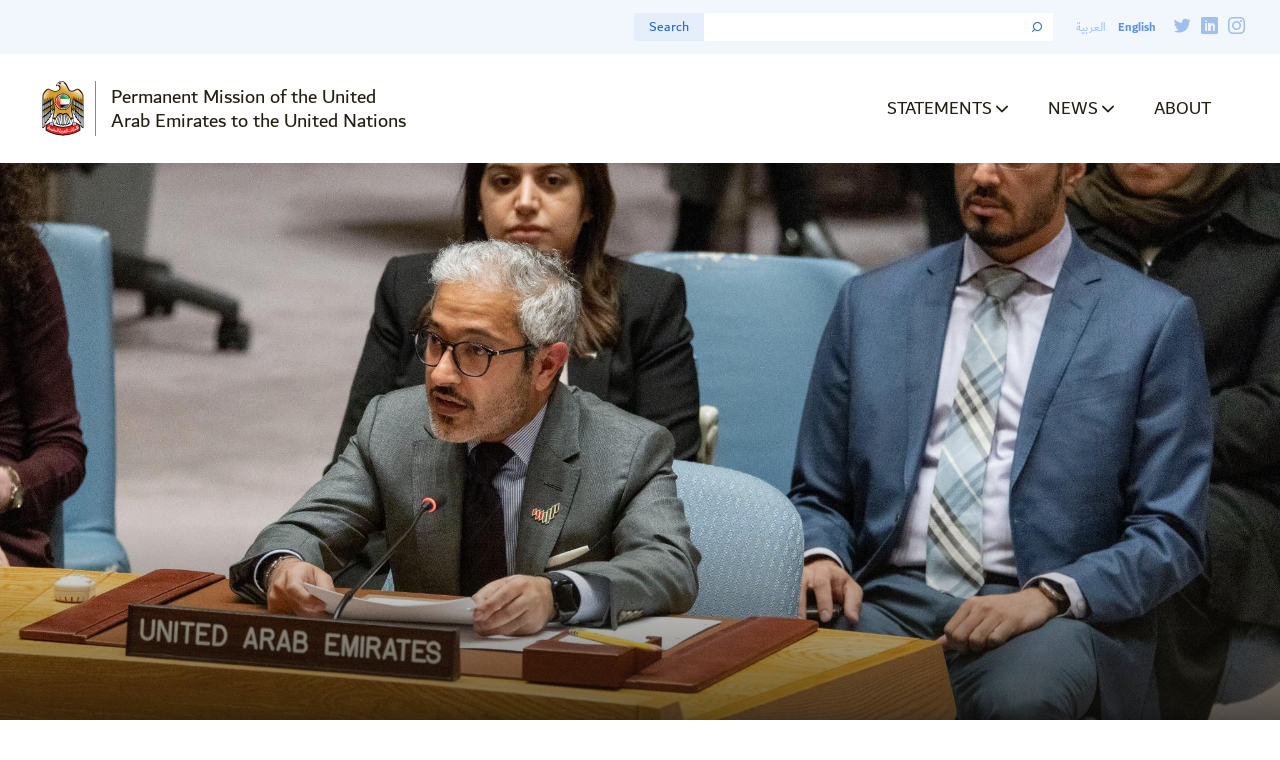

--- FILE ---
content_type: text/html; charset=UTF-8
request_url: https://uaeun.org/statement/unsc-mepp-membership-18april/
body_size: 10111
content:
<!doctype html>
<html lang="en-US">
  <head>
  <!-- Google Tag Manager -->
  <script>(function(w,d,s,l,i){w[l]=w[l]||[];w[l].push({'gtm.start':
  new Date().getTime(),event:'gtm.js'});var f=d.getElementsByTagName(s)[0],
  j=d.createElement(s),dl=l!='dataLayer'?'&l='+l:'';j.async=true;j.src=
  'https://www.googletagmanager.com/gtm.js?id='+i+dl;f.parentNode.insertBefore(j,f);
  })(window,document,'script','dataLayer','GTM-WKJF6MW');</script>
  <!-- End Google Tag Manager -->
  <meta charset="utf-8">
  <meta http-equiv="x-ua-compatible" content="ie=edge">
  <meta name="viewport" content="width=device-width, initial-scale=1, shrink-to-fit=no">
  <meta name='robots' content='index, follow, max-image-preview:large, max-snippet:-1, max-video-preview:-1' />

	<!-- This site is optimized with the Yoast SEO plugin v25.6 - https://yoast.com/wordpress/plugins/seo/ -->
	<title>UAE Statement at the UN Security Council Meeting on the situation in the Middle East, including the Palestinian question - Permanent Mission of the United Arab Emirates to the United Nations</title>
	<link rel="canonical" href="https://uaeun.org/statement/unsc-mepp-membership-18april/" />
	<meta property="og:locale" content="en_US" />
	<meta property="og:type" content="article" />
	<meta property="og:title" content="UAE Statement at the UN Security Council Meeting on the situation in the Middle East, including the Palestinian question - Permanent Mission of the United Arab Emirates to the United Nations" />
	<meta property="og:description" content="Delivered By: His Excellency Mohamed Abushahab, Ambassador and Permanent Representative UNOFFICIAL TRANSLATION Check against delivery Madam president, I thank His Excellency Ian Borg for presiding over this meeting and we congratulate Malta for assuming the presidency of the council for this month. I also thank the Secretary-General, Antonio Guterres, for his participation and important brief." />
	<meta property="og:url" content="https://uaeun.org/statement/unsc-mepp-membership-18april/" />
	<meta property="og:site_name" content="Permanent Mission of the United Arab Emirates to the United Nations" />
	<meta property="article:modified_time" content="2024-12-24T21:12:14+00:00" />
	<meta property="og:image" content="https://uaeun.org/app/uploads/2024/04/signal-2024-04-18-165523_002.jpeg" />
	<meta property="og:image:width" content="2048" />
	<meta property="og:image:height" content="1365" />
	<meta property="og:image:type" content="image/jpeg" />
	<meta name="twitter:card" content="summary_large_image" />
	<meta name="twitter:label1" content="Est. reading time" />
	<meta name="twitter:data1" content="4 minutes" />
	<script type="application/ld+json" class="yoast-schema-graph">{"@context":"https://schema.org","@graph":[{"@type":"WebPage","@id":"https://uaeun.org/statement/unsc-mepp-membership-18april/","url":"https://uaeun.org/statement/unsc-mepp-membership-18april/","name":"UAE Statement at the UN Security Council Meeting on the situation in the Middle East, including the Palestinian question - Permanent Mission of the United Arab Emirates to the United Nations","isPartOf":{"@id":"https://uaeun.org/#website"},"primaryImageOfPage":{"@id":"https://uaeun.org/statement/unsc-mepp-membership-18april/#primaryimage"},"image":{"@id":"https://uaeun.org/statement/unsc-mepp-membership-18april/#primaryimage"},"thumbnailUrl":"https://uaeun.org/app/uploads/2024/04/signal-2024-04-18-165523_002.jpeg","datePublished":"2024-04-18T21:11:51+00:00","dateModified":"2024-12-24T21:12:14+00:00","breadcrumb":{"@id":"https://uaeun.org/statement/unsc-mepp-membership-18april/#breadcrumb"},"inLanguage":"en-US","potentialAction":[{"@type":"ReadAction","target":["https://uaeun.org/statement/unsc-mepp-membership-18april/"]}]},{"@type":"ImageObject","inLanguage":"en-US","@id":"https://uaeun.org/statement/unsc-mepp-membership-18april/#primaryimage","url":"https://uaeun.org/app/uploads/2024/04/signal-2024-04-18-165523_002.jpeg","contentUrl":"https://uaeun.org/app/uploads/2024/04/signal-2024-04-18-165523_002.jpeg","width":2048,"height":1365},{"@type":"BreadcrumbList","@id":"https://uaeun.org/statement/unsc-mepp-membership-18april/#breadcrumb","itemListElement":[{"@type":"ListItem","position":1,"name":"Home","item":"https://uaeun.org/"},{"@type":"ListItem","position":2,"name":"Statements","item":"https://uaeun.org/statement/"},{"@type":"ListItem","position":3,"name":"UAE Statement at the UN Security Council Meeting on the situation in the Middle East, including the Palestinian question"}]},{"@type":"WebSite","@id":"https://uaeun.org/#website","url":"https://uaeun.org/","name":"Permanent Mission of the United Arab Emirates to the United Nations","description":"Pursuing a better world through our commitment to the values and vitality of the United Nations.","publisher":{"@id":"https://uaeun.org/#organization"},"potentialAction":[{"@type":"SearchAction","target":{"@type":"EntryPoint","urlTemplate":"https://uaeun.org/?s={search_term_string}"},"query-input":{"@type":"PropertyValueSpecification","valueRequired":true,"valueName":"search_term_string"}}],"inLanguage":"en-US"},{"@type":"Organization","@id":"https://uaeun.org/#organization","name":"United Arab Emirates Mission to the United Nations","url":"https://uaeun.org/","logo":{"@type":"ImageObject","inLanguage":"en-US","@id":"https://uaeun.org/#/schema/logo/image/","url":"https://uaeun.org/app/uploads/2020/05/uae-article-hero-default@2x.png","contentUrl":"https://uaeun.org/app/uploads/2020/05/uae-article-hero-default@2x.png","width":2880,"height":1200,"caption":"United Arab Emirates Mission to the United Nations"},"image":{"@id":"https://uaeun.org/#/schema/logo/image/"}}]}</script>
	<!-- / Yoast SEO plugin. -->


<script type="text/javascript">
/* <![CDATA[ */
window._wpemojiSettings = {"baseUrl":"https:\/\/s.w.org\/images\/core\/emoji\/15.0.3\/72x72\/","ext":".png","svgUrl":"https:\/\/s.w.org\/images\/core\/emoji\/15.0.3\/svg\/","svgExt":".svg","source":{"concatemoji":"https:\/\/uaeun.org\/wp\/wp-includes\/js\/wp-emoji-release.min.js?ver=6.6.4"}};
/*! This file is auto-generated */
!function(i,n){var o,s,e;function c(e){try{var t={supportTests:e,timestamp:(new Date).valueOf()};sessionStorage.setItem(o,JSON.stringify(t))}catch(e){}}function p(e,t,n){e.clearRect(0,0,e.canvas.width,e.canvas.height),e.fillText(t,0,0);var t=new Uint32Array(e.getImageData(0,0,e.canvas.width,e.canvas.height).data),r=(e.clearRect(0,0,e.canvas.width,e.canvas.height),e.fillText(n,0,0),new Uint32Array(e.getImageData(0,0,e.canvas.width,e.canvas.height).data));return t.every(function(e,t){return e===r[t]})}function u(e,t,n){switch(t){case"flag":return n(e,"\ud83c\udff3\ufe0f\u200d\u26a7\ufe0f","\ud83c\udff3\ufe0f\u200b\u26a7\ufe0f")?!1:!n(e,"\ud83c\uddfa\ud83c\uddf3","\ud83c\uddfa\u200b\ud83c\uddf3")&&!n(e,"\ud83c\udff4\udb40\udc67\udb40\udc62\udb40\udc65\udb40\udc6e\udb40\udc67\udb40\udc7f","\ud83c\udff4\u200b\udb40\udc67\u200b\udb40\udc62\u200b\udb40\udc65\u200b\udb40\udc6e\u200b\udb40\udc67\u200b\udb40\udc7f");case"emoji":return!n(e,"\ud83d\udc26\u200d\u2b1b","\ud83d\udc26\u200b\u2b1b")}return!1}function f(e,t,n){var r="undefined"!=typeof WorkerGlobalScope&&self instanceof WorkerGlobalScope?new OffscreenCanvas(300,150):i.createElement("canvas"),a=r.getContext("2d",{willReadFrequently:!0}),o=(a.textBaseline="top",a.font="600 32px Arial",{});return e.forEach(function(e){o[e]=t(a,e,n)}),o}function t(e){var t=i.createElement("script");t.src=e,t.defer=!0,i.head.appendChild(t)}"undefined"!=typeof Promise&&(o="wpEmojiSettingsSupports",s=["flag","emoji"],n.supports={everything:!0,everythingExceptFlag:!0},e=new Promise(function(e){i.addEventListener("DOMContentLoaded",e,{once:!0})}),new Promise(function(t){var n=function(){try{var e=JSON.parse(sessionStorage.getItem(o));if("object"==typeof e&&"number"==typeof e.timestamp&&(new Date).valueOf()<e.timestamp+604800&&"object"==typeof e.supportTests)return e.supportTests}catch(e){}return null}();if(!n){if("undefined"!=typeof Worker&&"undefined"!=typeof OffscreenCanvas&&"undefined"!=typeof URL&&URL.createObjectURL&&"undefined"!=typeof Blob)try{var e="postMessage("+f.toString()+"("+[JSON.stringify(s),u.toString(),p.toString()].join(",")+"));",r=new Blob([e],{type:"text/javascript"}),a=new Worker(URL.createObjectURL(r),{name:"wpTestEmojiSupports"});return void(a.onmessage=function(e){c(n=e.data),a.terminate(),t(n)})}catch(e){}c(n=f(s,u,p))}t(n)}).then(function(e){for(var t in e)n.supports[t]=e[t],n.supports.everything=n.supports.everything&&n.supports[t],"flag"!==t&&(n.supports.everythingExceptFlag=n.supports.everythingExceptFlag&&n.supports[t]);n.supports.everythingExceptFlag=n.supports.everythingExceptFlag&&!n.supports.flag,n.DOMReady=!1,n.readyCallback=function(){n.DOMReady=!0}}).then(function(){return e}).then(function(){var e;n.supports.everything||(n.readyCallback(),(e=n.source||{}).concatemoji?t(e.concatemoji):e.wpemoji&&e.twemoji&&(t(e.twemoji),t(e.wpemoji)))}))}((window,document),window._wpemojiSettings);
/* ]]> */
</script>
<style id='wp-emoji-styles-inline-css' type='text/css'>

	img.wp-smiley, img.emoji {
		display: inline !important;
		border: none !important;
		box-shadow: none !important;
		height: 1em !important;
		width: 1em !important;
		margin: 0 0.07em !important;
		vertical-align: -0.1em !important;
		background: none !important;
		padding: 0 !important;
	}
</style>
<link rel='stylesheet' id='wp-block-library-css' href='https://uaeun.org/wp/wp-includes/css/dist/block-library/style.min.css?ver=6.6.4' type='text/css' media='all' />
<link rel='stylesheet' id='editorskit-frontend-css' href='https://uaeun.org/app/plugins/block-options/build/style.build.css?ver=new' type='text/css' media='all' />
<style id='global-styles-inline-css' type='text/css'>
:root{--wp--preset--aspect-ratio--square: 1;--wp--preset--aspect-ratio--4-3: 4/3;--wp--preset--aspect-ratio--3-4: 3/4;--wp--preset--aspect-ratio--3-2: 3/2;--wp--preset--aspect-ratio--2-3: 2/3;--wp--preset--aspect-ratio--16-9: 16/9;--wp--preset--aspect-ratio--9-16: 9/16;--wp--preset--color--black: #000000;--wp--preset--color--cyan-bluish-gray: #abb8c3;--wp--preset--color--white: #ffffff;--wp--preset--color--pale-pink: #f78da7;--wp--preset--color--vivid-red: #cf2e2e;--wp--preset--color--luminous-vivid-orange: #ff6900;--wp--preset--color--luminous-vivid-amber: #fcb900;--wp--preset--color--light-green-cyan: #7bdcb5;--wp--preset--color--vivid-green-cyan: #00d084;--wp--preset--color--pale-cyan-blue: #8ed1fc;--wp--preset--color--vivid-cyan-blue: #0693e3;--wp--preset--color--vivid-purple: #9b51e0;--wp--preset--gradient--vivid-cyan-blue-to-vivid-purple: linear-gradient(135deg,rgba(6,147,227,1) 0%,rgb(155,81,224) 100%);--wp--preset--gradient--light-green-cyan-to-vivid-green-cyan: linear-gradient(135deg,rgb(122,220,180) 0%,rgb(0,208,130) 100%);--wp--preset--gradient--luminous-vivid-amber-to-luminous-vivid-orange: linear-gradient(135deg,rgba(252,185,0,1) 0%,rgba(255,105,0,1) 100%);--wp--preset--gradient--luminous-vivid-orange-to-vivid-red: linear-gradient(135deg,rgba(255,105,0,1) 0%,rgb(207,46,46) 100%);--wp--preset--gradient--very-light-gray-to-cyan-bluish-gray: linear-gradient(135deg,rgb(238,238,238) 0%,rgb(169,184,195) 100%);--wp--preset--gradient--cool-to-warm-spectrum: linear-gradient(135deg,rgb(74,234,220) 0%,rgb(151,120,209) 20%,rgb(207,42,186) 40%,rgb(238,44,130) 60%,rgb(251,105,98) 80%,rgb(254,248,76) 100%);--wp--preset--gradient--blush-light-purple: linear-gradient(135deg,rgb(255,206,236) 0%,rgb(152,150,240) 100%);--wp--preset--gradient--blush-bordeaux: linear-gradient(135deg,rgb(254,205,165) 0%,rgb(254,45,45) 50%,rgb(107,0,62) 100%);--wp--preset--gradient--luminous-dusk: linear-gradient(135deg,rgb(255,203,112) 0%,rgb(199,81,192) 50%,rgb(65,88,208) 100%);--wp--preset--gradient--pale-ocean: linear-gradient(135deg,rgb(255,245,203) 0%,rgb(182,227,212) 50%,rgb(51,167,181) 100%);--wp--preset--gradient--electric-grass: linear-gradient(135deg,rgb(202,248,128) 0%,rgb(113,206,126) 100%);--wp--preset--gradient--midnight: linear-gradient(135deg,rgb(2,3,129) 0%,rgb(40,116,252) 100%);--wp--preset--font-size--small: 13px;--wp--preset--font-size--medium: 20px;--wp--preset--font-size--large: 36px;--wp--preset--font-size--x-large: 42px;--wp--preset--spacing--20: 0.44rem;--wp--preset--spacing--30: 0.67rem;--wp--preset--spacing--40: 1rem;--wp--preset--spacing--50: 1.5rem;--wp--preset--spacing--60: 2.25rem;--wp--preset--spacing--70: 3.38rem;--wp--preset--spacing--80: 5.06rem;--wp--preset--shadow--natural: 6px 6px 9px rgba(0, 0, 0, 0.2);--wp--preset--shadow--deep: 12px 12px 50px rgba(0, 0, 0, 0.4);--wp--preset--shadow--sharp: 6px 6px 0px rgba(0, 0, 0, 0.2);--wp--preset--shadow--outlined: 6px 6px 0px -3px rgba(255, 255, 255, 1), 6px 6px rgba(0, 0, 0, 1);--wp--preset--shadow--crisp: 6px 6px 0px rgba(0, 0, 0, 1);}:where(body) { margin: 0; }.wp-site-blocks > .alignleft { float: left; margin-right: 2em; }.wp-site-blocks > .alignright { float: right; margin-left: 2em; }.wp-site-blocks > .aligncenter { justify-content: center; margin-left: auto; margin-right: auto; }:where(.is-layout-flex){gap: 0.5em;}:where(.is-layout-grid){gap: 0.5em;}.is-layout-flow > .alignleft{float: left;margin-inline-start: 0;margin-inline-end: 2em;}.is-layout-flow > .alignright{float: right;margin-inline-start: 2em;margin-inline-end: 0;}.is-layout-flow > .aligncenter{margin-left: auto !important;margin-right: auto !important;}.is-layout-constrained > .alignleft{float: left;margin-inline-start: 0;margin-inline-end: 2em;}.is-layout-constrained > .alignright{float: right;margin-inline-start: 2em;margin-inline-end: 0;}.is-layout-constrained > .aligncenter{margin-left: auto !important;margin-right: auto !important;}.is-layout-constrained > :where(:not(.alignleft):not(.alignright):not(.alignfull)){margin-left: auto !important;margin-right: auto !important;}body .is-layout-flex{display: flex;}.is-layout-flex{flex-wrap: wrap;align-items: center;}.is-layout-flex > :is(*, div){margin: 0;}body .is-layout-grid{display: grid;}.is-layout-grid > :is(*, div){margin: 0;}body{padding-top: 0px;padding-right: 0px;padding-bottom: 0px;padding-left: 0px;}a:where(:not(.wp-element-button)){text-decoration: underline;}:root :where(.wp-element-button, .wp-block-button__link){background-color: #32373c;border-width: 0;color: #fff;font-family: inherit;font-size: inherit;line-height: inherit;padding: calc(0.667em + 2px) calc(1.333em + 2px);text-decoration: none;}.has-black-color{color: var(--wp--preset--color--black) !important;}.has-cyan-bluish-gray-color{color: var(--wp--preset--color--cyan-bluish-gray) !important;}.has-white-color{color: var(--wp--preset--color--white) !important;}.has-pale-pink-color{color: var(--wp--preset--color--pale-pink) !important;}.has-vivid-red-color{color: var(--wp--preset--color--vivid-red) !important;}.has-luminous-vivid-orange-color{color: var(--wp--preset--color--luminous-vivid-orange) !important;}.has-luminous-vivid-amber-color{color: var(--wp--preset--color--luminous-vivid-amber) !important;}.has-light-green-cyan-color{color: var(--wp--preset--color--light-green-cyan) !important;}.has-vivid-green-cyan-color{color: var(--wp--preset--color--vivid-green-cyan) !important;}.has-pale-cyan-blue-color{color: var(--wp--preset--color--pale-cyan-blue) !important;}.has-vivid-cyan-blue-color{color: var(--wp--preset--color--vivid-cyan-blue) !important;}.has-vivid-purple-color{color: var(--wp--preset--color--vivid-purple) !important;}.has-black-background-color{background-color: var(--wp--preset--color--black) !important;}.has-cyan-bluish-gray-background-color{background-color: var(--wp--preset--color--cyan-bluish-gray) !important;}.has-white-background-color{background-color: var(--wp--preset--color--white) !important;}.has-pale-pink-background-color{background-color: var(--wp--preset--color--pale-pink) !important;}.has-vivid-red-background-color{background-color: var(--wp--preset--color--vivid-red) !important;}.has-luminous-vivid-orange-background-color{background-color: var(--wp--preset--color--luminous-vivid-orange) !important;}.has-luminous-vivid-amber-background-color{background-color: var(--wp--preset--color--luminous-vivid-amber) !important;}.has-light-green-cyan-background-color{background-color: var(--wp--preset--color--light-green-cyan) !important;}.has-vivid-green-cyan-background-color{background-color: var(--wp--preset--color--vivid-green-cyan) !important;}.has-pale-cyan-blue-background-color{background-color: var(--wp--preset--color--pale-cyan-blue) !important;}.has-vivid-cyan-blue-background-color{background-color: var(--wp--preset--color--vivid-cyan-blue) !important;}.has-vivid-purple-background-color{background-color: var(--wp--preset--color--vivid-purple) !important;}.has-black-border-color{border-color: var(--wp--preset--color--black) !important;}.has-cyan-bluish-gray-border-color{border-color: var(--wp--preset--color--cyan-bluish-gray) !important;}.has-white-border-color{border-color: var(--wp--preset--color--white) !important;}.has-pale-pink-border-color{border-color: var(--wp--preset--color--pale-pink) !important;}.has-vivid-red-border-color{border-color: var(--wp--preset--color--vivid-red) !important;}.has-luminous-vivid-orange-border-color{border-color: var(--wp--preset--color--luminous-vivid-orange) !important;}.has-luminous-vivid-amber-border-color{border-color: var(--wp--preset--color--luminous-vivid-amber) !important;}.has-light-green-cyan-border-color{border-color: var(--wp--preset--color--light-green-cyan) !important;}.has-vivid-green-cyan-border-color{border-color: var(--wp--preset--color--vivid-green-cyan) !important;}.has-pale-cyan-blue-border-color{border-color: var(--wp--preset--color--pale-cyan-blue) !important;}.has-vivid-cyan-blue-border-color{border-color: var(--wp--preset--color--vivid-cyan-blue) !important;}.has-vivid-purple-border-color{border-color: var(--wp--preset--color--vivid-purple) !important;}.has-vivid-cyan-blue-to-vivid-purple-gradient-background{background: var(--wp--preset--gradient--vivid-cyan-blue-to-vivid-purple) !important;}.has-light-green-cyan-to-vivid-green-cyan-gradient-background{background: var(--wp--preset--gradient--light-green-cyan-to-vivid-green-cyan) !important;}.has-luminous-vivid-amber-to-luminous-vivid-orange-gradient-background{background: var(--wp--preset--gradient--luminous-vivid-amber-to-luminous-vivid-orange) !important;}.has-luminous-vivid-orange-to-vivid-red-gradient-background{background: var(--wp--preset--gradient--luminous-vivid-orange-to-vivid-red) !important;}.has-very-light-gray-to-cyan-bluish-gray-gradient-background{background: var(--wp--preset--gradient--very-light-gray-to-cyan-bluish-gray) !important;}.has-cool-to-warm-spectrum-gradient-background{background: var(--wp--preset--gradient--cool-to-warm-spectrum) !important;}.has-blush-light-purple-gradient-background{background: var(--wp--preset--gradient--blush-light-purple) !important;}.has-blush-bordeaux-gradient-background{background: var(--wp--preset--gradient--blush-bordeaux) !important;}.has-luminous-dusk-gradient-background{background: var(--wp--preset--gradient--luminous-dusk) !important;}.has-pale-ocean-gradient-background{background: var(--wp--preset--gradient--pale-ocean) !important;}.has-electric-grass-gradient-background{background: var(--wp--preset--gradient--electric-grass) !important;}.has-midnight-gradient-background{background: var(--wp--preset--gradient--midnight) !important;}.has-small-font-size{font-size: var(--wp--preset--font-size--small) !important;}.has-medium-font-size{font-size: var(--wp--preset--font-size--medium) !important;}.has-large-font-size{font-size: var(--wp--preset--font-size--large) !important;}.has-x-large-font-size{font-size: var(--wp--preset--font-size--x-large) !important;}
:where(.wp-block-post-template.is-layout-flex){gap: 1.25em;}:where(.wp-block-post-template.is-layout-grid){gap: 1.25em;}
:where(.wp-block-columns.is-layout-flex){gap: 2em;}:where(.wp-block-columns.is-layout-grid){gap: 2em;}
:root :where(.wp-block-pullquote){font-size: 1.5em;line-height: 1.6;}
</style>
<link rel='stylesheet' id='sage/main.css-css' href='https://uaeun.org/app/themes/uae-mission/dist/styles/main.css' type='text/css' media='all' />
<script type="text/javascript" id="wpml-cookie-js-extra">
/* <![CDATA[ */
var wpml_cookies = {"wp-wpml_current_language":{"value":"en","expires":1,"path":"\/"}};
var wpml_cookies = {"wp-wpml_current_language":{"value":"en","expires":1,"path":"\/"}};
/* ]]> */
</script>
<script type="text/javascript" src="https://uaeun.org/app/plugins/sitepress-multilingual-cms/res/js/cookies/language-cookie.js?ver=476000" id="wpml-cookie-js" defer="defer" data-wp-strategy="defer"></script>
<script type="text/javascript" id="wpml-browser-redirect-js-extra">
/* <![CDATA[ */
var wpml_browser_redirect_params = {"pageLanguage":"en","languageUrls":{"ar":"https:\/\/uaeun.org\/ar\/statement\/unsc-mepp-membership-18april\/","en_us":"https:\/\/uaeun.org\/statement\/unsc-mepp-membership-18april\/","en":"https:\/\/uaeun.org\/statement\/unsc-mepp-membership-18april\/","us":"https:\/\/uaeun.org\/statement\/unsc-mepp-membership-18april\/"},"cookie":{"name":"_icl_visitor_lang_js","domain":"uaeun.org","path":"\/","expiration":24}};
/* ]]> */
</script>
<script type="text/javascript" src="https://uaeun.org/app/plugins/sitepress-multilingual-cms/dist/js/browser-redirect/app.js?ver=476000" id="wpml-browser-redirect-js"></script>
<script type="text/javascript" src="https://uaeun.org/wp/wp-includes/js/jquery/jquery.min.js?ver=3.7.1" id="jquery-core-js"></script>
<script type="text/javascript" src="https://uaeun.org/wp/wp-includes/js/jquery/jquery-migrate.min.js?ver=3.4.1" id="jquery-migrate-js"></script>
<link rel="https://api.w.org/" href="https://uaeun.org/wp-json/" /><link rel="alternate" title="JSON" type="application/json" href="https://uaeun.org/wp-json/wp/v2/statement/14549" /><link rel="EditURI" type="application/rsd+xml" title="RSD" href="https://uaeun.org/wp/xmlrpc.php?rsd" />
<meta name="generator" content="WordPress 6.6.4" />
<link rel='shortlink' href='https://uaeun.org/?p=14549' />
<link rel="alternate" title="oEmbed (JSON)" type="application/json+oembed" href="https://uaeun.org/wp-json/oembed/1.0/embed?url=https%3A%2F%2Fuaeun.org%2Fstatement%2Funsc-mepp-membership-18april%2F" />
<link rel="alternate" title="oEmbed (XML)" type="text/xml+oembed" href="https://uaeun.org/wp-json/oembed/1.0/embed?url=https%3A%2F%2Fuaeun.org%2Fstatement%2Funsc-mepp-membership-18april%2F&#038;format=xml" />
<meta name="generator" content="WPML ver:4.7.6 stt:5,1;" />
<style type="text/css">.recentcomments a{display:inline !important;padding:0 !important;margin:0 !important;}</style><link rel="icon" href="https://uaeun.org/app/uploads/2020/05/cropped-favicon-big-512x512-1-32x32.png" sizes="32x32" />
<link rel="icon" href="https://uaeun.org/app/uploads/2020/05/cropped-favicon-big-512x512-1-192x192.png" sizes="192x192" />
<link rel="apple-touch-icon" href="https://uaeun.org/app/uploads/2020/05/cropped-favicon-big-512x512-1-180x180.png" />
<meta name="msapplication-TileImage" content="https://uaeun.org/app/uploads/2020/05/cropped-favicon-big-512x512-1-270x270.png" />
		<style type="text/css" id="wp-custom-css">
			body.privacy-policy .page-header{
	padding-left: 25px
}

.wp-pagenavi{
    display:flex !important;
}

.wp-pagenavi .current{
	  line-height: 18px;
    padding: 0px 7px;
}

.pagination .page, .wp-pagenavi .page {
    padding: 0 7px;
    line-height: 18px;
}

body.page-id-11579 .wrapper-inner{
	max-width: 85%;
	margin: 0 auto;
}

body.page-id-11579 .wrapper-inner table{
	min-width:760px;	
}

body.page-id-11579 .wrapper-inner table tr td{
	vertical-align: top;
	font-size: 14px;
  line-height: 1.1em;
}

body.page-id-11579 .wrapper-inner table tr td>strong:first-child{
	display: block;
	font-size: 16px;
}

body.page-id-11579 .wrapper-inner .center img{
	display: none;
}

body.page-id-11579 .wrapper-inner .mobile-only{
	display: none;
}

@media only screen and (max-width: 767px){
body.page-id-11579 .wrapper-inner .mobile-only{
	text-align: right;
	display: block;
}
}


body.page-id-11889 .wrapper-inner{
	max-width: 85%;
	margin: 0 auto;
}

body.page-id-11889 .wrapper-inner table{
	min-width:760px;	
}

body.page-id-11889 .wrapper-inner table tr td{
	vertical-align: top;
	font-size: 14px;
  line-height: 1.1em;
}

body.page-id-11889 .wrapper-inner table tr td>strong:first-child{
	display: block;
	font-size: 16px;
}

body.page-id-11889 .wrapper-inner .center img{
	display: none;
}

body.page-id-11889 .wrapper-inner .mobile-only{
	display: none;
}

@media only screen and (max-width: 767px){
body.page-id-11889 .wrapper-inner .mobile-only{
	text-align: right;
	display: block;
}
}




body.postid-12155 .hero-slide,
body.postid-12236 .hero-slide{
    background-position: center 20%;
}

body.rtl .sidebar dl:last-of-type dd {
	margin: 0;
}

@media (min-width: 768px){
	body.rtl .breadcrumbs-holder .category:first-child {
    margin-left: 10px;
  }
	
	body.rtl div.single-post p li, body.rtl div.single-post ul li, body.rtl div.single-post .wp-block-embed-youtube li, body.rtl div.single-post .wp-block-table li {
    margin-right: 2em;
    font-weight: 300;
		margin-left: 0;
		padding-left: 0;
		margin-bottom: .65em
			padding-right: 11px;
}
}

@media only screen and (max-width: 767px){
	body.search .pagination-holder{
		display: block !important;
		text-align: center
}
	body.search .pagination:after, .wp-pagenavi:after{
	display: none;
}
	body.search .icon-chevron-left,
	body.search .icon-chevron-right{
		display: none;	
	}
}		</style>
		</head>
  <body class="statement-template-default single single-statement postid-14549 unsc-mepp-membership-18april statement-unsc-mepp-membership-18april app-data index-data singular-data single-data single-statement-data single-statement-unsc-mepp-membership-18april-data">
    <!-- Google Tag Manager (noscript) -->
    <noscript><iframe src="https://www.googletagmanager.com/ns.html?id=GTM-WKJF6MW"
    height="0" width="0" style="display:none;visibility:hidden"></iframe></noscript>
    <!-- End Google Tag Manager (noscript) -->
        <header class="header" id="header">
  <div class="container">
    <div class="holder">
      <strong class="logo">
        <a href="https://uaeun.org/">
          <span class="img-holder">
            <img src="/app/uploads/2020/03/logo.png" alt="Permanent Mission of the United Arab Emirates to the United Nations">
          </span>
		  <span class="text-holder">Permanent Mission of the United<br> Arab Emirates to the United Nations</span>
        </a>
      </strong>
      <a href="#" class="nav-opener"></a>
      <div class="main-nav-drop">
        <div class="options-holder">
          <ul class="langs-list">
                                                              <li><a href="https://uaeun.org/ar/statement/unsc-mepp-membership-18april/">العربية</a></li>
                                                              <li class="active"><a href="javascript:void(0)">English</a></li>
                                </ul>
          <div class="header-search-form">
            <form method="get" id="searchform" action="https://uaeun.org/">
  <div class="input-holder">
    <div class="filter-open-close">
      <a id="searchform-button" href="#" class="search-filters-opener opener">
        <span class="text">Search</span>
      </a>
    </div>

    <input type="search" name="s" id="s" value="">
    <button type="submit"><span class="icon-search"></span></button>
  </div>
</form>
<input type="hidden" name="combined-search-pillars" id="combined-search-pillars" />
<input type="hidden" name="combined-search-focus" id="combined-search-focus" />
<input type="hidden" name="combined-search-post-types" id="combined-search-post-types" />
          </div>
          <ul class="social-list">
      <li><a target="_BLANK" href="https://twitter.com/UAEMissionToUN"><span class="icon-twitter"></span></a></li>
          <li><a target="_BLANK" href="https://www.linkedin.com/company/uae-mission-to-the-un---new-york/"><span class="icon-linkedin"></span></a></li>
        <li><a target="_BLANK" href="https://www.instagram.com/uaemissiontoun/?hl=en"><span class="icon-instagram"></span></a></li>
  </ul>
        </div>
        <div class="nav-holder">
          <strong class="logo">
            <a href="https://uaeun.org/">
              <span class="img-holder">
                <img src="/app/uploads/2020/03/logo.png" alt="Permanent Mission of the United Arab Emirates to the United Nations">
              </span>
	            <span class="text-holder">Permanent Mission of the United<br> Arab Emirates to the United Nations</span>
            </a>
          </strong>
    		      		  	<div class="menu-primary-container"><ul id="menu-primary" class="main-nav"><li id="menu-item-14917" class="menu-item menu-item-type-custom menu-item-object-custom menu-item-has-children menu-item-14917"><a>Statements</a>
<ul class="sub-menu">
	<li id="menu-item-7264" class="menu-item menu-item-type-custom menu-item-object-custom menu-item-7264"><a href="/?combined-search-post-types=statement&#038;s=">All Speeches and Statements</a></li>
	<li id="menu-item-14918" class="menu-item menu-item-type-custom menu-item-object-custom menu-item-14918"><a href="/unsc/#uae-statements">Security Council Statements</a></li>
</ul>
</li>
<li id="menu-item-14919" class="menu-item menu-item-type-custom menu-item-object-custom menu-item-has-children menu-item-14919"><a>News</a>
<ul class="sub-menu">
	<li id="menu-item-7266" class="menu-item menu-item-type-custom menu-item-object-custom menu-item-7266"><a href="/?combined-search-post-types=press_release&#038;s=">Press Releases</a></li>
	<li id="menu-item-2841" class="menu-item menu-item-type-post_type menu-item-object-page menu-item-2841"><a href="https://uaeun.org/events/">Events</a></li>
</ul>
</li>
<li id="menu-item-2840" class="menu-item menu-item-type-post_type menu-item-object-page menu-item-2840"><a href="https://uaeun.org/about/">About</a></li>
</ul></div>
    		            <!-- a href="https://uaeun.org/?page_id=2448" class="btn btn-outline header-cta">
            UAE In The World          </a -->
        </div>
      </div>
    </div>
  </div>
</header>
	<div class="wrapper" id="wrapper">
		<div class="wrapper-inner">
                 <div class="hero-section">
        <div class="hero-slide" style="background-image: url(https://uaeun.org/app/uploads/2024/04/signal-2024-04-18-165523_002.jpeg);">
            <div class="container">
                <div class="hero-slide-inner">
                </div>
            </div>
              <span class="photo-credit"></span>
        </div>
    </div>
<div class="post-heading-section bg-gold-а7">
    <div class="container fade-animation">
        <div class="breadcrumbs-holder">
                      <a href="https://uaeun.org/?page_id=2449" class="category">Regional Stability</a>
                      <ul class="breadcrumbs-list">
                          </ul>
        </div>
        <ul class="post-title-list">
            <li>
                <time>Apr 18 2024</time>
            </li>
            <li>
              Statement
            </li>
        </ul>
        <h2>UAE Statement at the UN Security Council Meeting on the situation in the Middle East, including the Palestinian question</h2>
    </div>
</div>
  <div class="single-post">
    <div class="container">
      <div class="sharethis-holder">
  <strong class="title">SHARE</strong>
  <ul class="social-list sharethis-list">
  <li>
      <a class="resp-sharing-button__link" href="https://facebook.com/sharer/sharer.php?u=https%3A%2F%2Fuaeun.org%2Fstatement%2Funsc-mepp-membership-18april" target="_blank" rel="noopener" aria-label="Share on Facebook">
      <span class='st_facebook'>
          <span class="icon-facebook-round"></span>
      </span>
      </a>
  </li>
  <li>
      <a class="resp-sharing-button__link" href="https://twitter.com/intent/tweet/?url=https%3A%2F%2Fuaeun.org%2Fstatement%2Funsc-mepp-membership-18april" target="_blank" rel="noopener" aria-label="Share on Twitter">
      <span class='st_twitter'>
          <span class="icon-twitter"></span>
      </span>
      </a>
  </li>
  <li>
      <a class="resp-sharing-button__link" href="mailto:?subject=&amp;body=https%3A%2F%2Fuaeun.org%2Fstatement%2Funsc-mepp-membership-18april" target="_self" rel="noopener" aria-label="Share by E-Mail">
      <span class='st_email'>
          <span class="icon-Email"></span>
      </span>
      </a>
  </li>
  </ul>
</div>
      
<p class="has-text-align-center"><strong><em>Delivered By: His Excellency Mohamed Abushahab, Ambassador and Permanent Representative</em></strong></p>



<p>UNOFFICIAL TRANSLATION</p>



<p><em>Check against delivery</em></p>



<p>Madam president,</p>



<p>I thank His Excellency Ian Borg for presiding over this meeting and we congratulate Malta for assuming the presidency of the council for this month.</p>



<p>I also thank the Secretary-General, Antonio Guterres, for his participation and important brief.</p>



<p>The UAE aligns itself with the statement delivered by Kingdom of Saudi Arabia on behalf of the Arab Group.</p>



<p>Madam president,</p>



<p>The UAE calls on all the Security Council members to vote in favour of the draft resolution that recommends granting Palestine full membership in the United Nations.</p>



<p>When the General Assembly adopted Resolution 67/19 in 2012, expressing its hope that the Security Council would respond to Palestine’s request for full membership, it was clear that the majority of member states supported the request.</p>



<p>So, what is the Council waiting for in order to support this request?</p>



<p>The State of Palestine has proven to be an active member of the international community. Its statehood is already recognized by 140 countries.</p>



<p>Palestine has continually demonstrated its commitment to the United Nations’ Charter, and its support for peace. It has also joined many international conventions and treaties.</p>



<p>The State of Palestine also plays an active role in regional and international organizations, particularly within the United Nations, as illustrated through its successful chairmanship of the Group of 77 and China in 2019.&nbsp;</p>



<p>I repeat: what more is this Council waiting for in order to support Palestine’s bid for full membership?</p>



<p>Mr. President/ Madam president,</p>



<p>Our discussion regarding Palestine’s full membership is an integral part of the historical commitments of the United Nations, and especially this Council, towards the Palestinian people.</p>



<p>By adopting General Assembly Resolution No. 181, this organization committed to establish two States in Palestine &#8211; one Arab, one Jewish &#8211; and it tasked the Security Council with taking the necessary steps to implement this resolution.</p>



<p>While the State of Israel was subsequently established, the Palestinian people are still waiting for the establishment of their state.</p>



<p>Granting the State of Palestine full membership is a crucial step that would consolidate peace efforts.</p>



<p>It would affirm, through both word and action, that the international community is committed to the two-State solution as the only way to end the Israeli-Palestinian conflict.</p>



<p>The events of recent months have proven that international community approach of managing this conflict, instead of taking concrete steps towards a resolution, remains a futile course of action.</p>



<p>Today, Gaza is experiencing a bloody war that has claimed the lives of more than thirty thousand people. As for those who have survived, they continue to face bombardment, famine, disease, and the threat of displacement.</p>



<p>The West Bank is also experiencing its bloodiest two-year period in more than twenty years due to Israel&#8217;s continued mistreatment of the Palestinian people.</p>



<p>The continuation of these events will only lead to an increase in violence and dragging the region into new levels of instability. The recent escalation in the region, especially in the past few weeks, confirms this.</p>



<p>Against this backdrop, the international community, and in particular the Security Council, should take carefully considered steps to address the violence and bring peace to the region.</p>



<p>Extinguishing the flames of violence throughout the Occupied Palestinian Territory and ending the escalation in the region must be a priority.</p>



<p>This includesreaching an immediate and permanent ceasefire in the Gaza Strip, saving the people from starvation, and using diplomatic means, negotiations, and dialogue to peacefully resolve conflicts.</p>



<p>Israel must also stop all escalatory and illegal actions in the West Bank and East Jerusalem. It must bring an end to settler violence, including their armed attacks against the Palestinian towns and cities, as we saw occurring in many villages last weekend. These are serious crimes, and perpetrators must be held accountable.</p>



<p>At the same time, we must be firm in demanding that all concerned parties comply with international law, including international humanitarian law. They must take all necessary measures to implement relevant Security Council resolutions, including resolutions 2712, 2720 and 2728.</p>



<p>This means allowing the safe and unobstructed entry and distribution of humanitarian aid, using all available crossings. This also includes supporting the efforts of the Senior Humanitarian and Reconstruction Coordinator for Gaza, Ms. Sigrid Kaag.</p>



<p>We must ensure UNRWA is able to its indispensable relief efforts.</p>



<p>Further, the need to protect civilians and humanitarian workers, and refraining from targeting civilian facilities, namely health facilities remain paramount.</p>



<p>We reiterate our strong condemnation of the killing of humanitarian aid workers, including during the recent Israeli targeting of the World Central Kitchen convoy, which significantly impacted humanitarian operations in the Gaza Strip.</p>



<p>Finally, we stress that ending the repeated violence in a sustainable manner requires reaching a just, lasting, and comprehensive solution to the Israeli-Palestinian conflict through a viable plan for the two-State solution. We must ensure that the parties return to a serious and credible negotiation process within a clear time frame. This is the only way to guarantee the security, stability, and prosperity of the Israeli and Palestinian peoples, as well as the region as a whole.</p>



<p>Thank you, Madam President.</p>
    </div>
  </div>
    <div class="subscribe-section alt-style bg-gold decor-bg">
      </div>
</main>


    
  		</div>
	</div>
  
        <footer class="footer bg-dark" id="footer">
  <div class="container">
    <div class="footer-top">
      <div class="footer-row">
        <div class="col sm">
          <div class="footer-block">
            <div class="footer-logo">
              <a href="https://uaeun.org/">
                <strong class="logo">
                  <img src="/app/uploads/2022/04/UAE_Ffalcon-38-space.png" alt="Permanent Mission of the United Arab Emirates to the United Nations Logo" />
                </strong>
                <span class="logo-text">Permanent Mission of the United Arab Emirates to the United Nations</span>
              </a>
            </div>
          </div>
        </div>
        <div class="col md footer-sitemap" style="padding-left:44px;">
          <div class="block-holder d-flex-tablet">
                          <div class="footer-block">
                <h6>About</h6>
                <ul class="footer-list">
                                      <li><a href="https://uaeun.org/about/">About</a></li>
                                      <li><a href="/about/#senior-leadership">Senior Leadership</a></li>
                                      <li><a href="/about/#jobs">Jobs</a></li>
                                      <li><a href="/about/#contact">Contact</a></li>
                                  </ul>
              </div>
                          <div class="footer-block">
                <h6>Events</h6>
                <ul class="footer-list">
                                      <li><a href="https://uaeun.org/events/">Upcoming</a></li>
                                      <li><a href="https://uaeun.org/events/past-events/">Past</a></li>
                                  </ul>
              </div>
                          <div class="footer-block">
                <h6>News</h6>
                <ul class="footer-list">
                                      <li><a href="https://uaeun.org/updates/">All</a></li>
                                      <li><a href="/?combined-search-post-types=statement&s=">Speeches & Statements</a></li>
                                      <li><a href="/?combined-search-post-types=press_release&s=">Press Releases</a></li>
                                  </ul>
              </div>
                      </div>
        </div>
        <div class="col ml-desktop-auto">
          <ul class="social-list">
      <li><a target="_BLANK" href="https://twitter.com/UAEMissionToUN"><span class="icon-twitter"></span></a></li>
          <li><a target="_BLANK" href="https://www.linkedin.com/company/uae-mission-to-the-un---new-york/"><span class="icon-linkedin"></span></a></li>
        <li><a target="_BLANK" href="https://www.instagram.com/uaemissiontoun/?hl=en"><span class="icon-instagram"></span></a></li>
  </ul>
        </div>
      </div>
    </div>
    <div class="footer-bottom">
      <div class="footer-row">
        <div class="col sm order-3-mobile">
          <div class="copyright">
            <span class="copy">&copy; 2026 | </span>
            <a href="#">Permanent Mission of the <br> United Arab Emirates to the United Nations</a>
          </div>
        </div>
        <div class="col order-1-mobile">
          <div class="privacy-policy">
            <a href="/privacy-policy/">Privacy Policy</a>
          </div>
        </div>
        <div class="col sm order-2-mobile">
                      <div class="mofaic-logo">
              <a target="_BLANK" href="https://www.mofaic.gov.ae/en"><img src="https://uaeun.org/app/uploads/2022/04/UAE_MOFAAIC_RGB_Artboard-resize.png" alt="MOFAIC Logo" /></a>
            </div>
                  </div>
      </div>
    </div>
  </div>
</footer>
    <script type="text/javascript" src="https://uaeun.org/app/themes/uae-mission/dist/scripts/main.js" id="sage/main.js-js"></script>
  </body>
</html>
